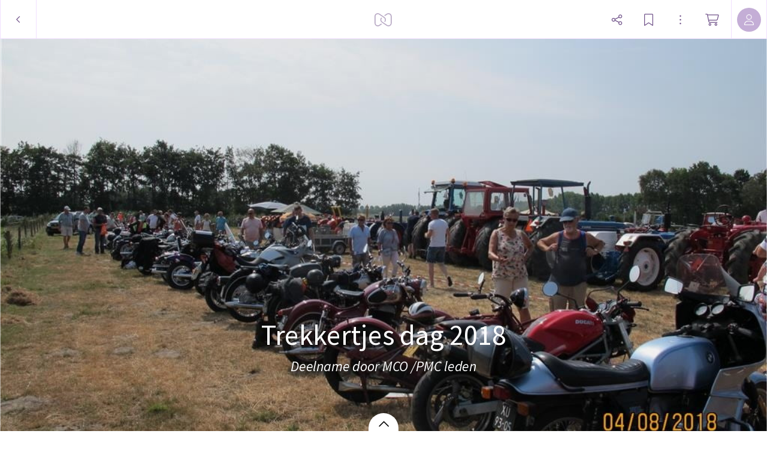

--- FILE ---
content_type: application/javascript
request_url: https://myalbum.com/legacyalbum/bYTwREDT3pAZ/json
body_size: 4421
content:
{"album":{"key":"bYTwREDT3pAZ","title":"Trekkertjes dag 2018","subTitle":"Deelname door MCO \/PMC leden","gridVersion":"45054989dc2753a3a7ecbbe549409ee88512eeea","bookmarkers":[],"creators":[{"shortname":"willem","fullname":"willem van der luijt","avatar":{"key":"","url":"","sizes":[],"initials":"WL","color":"c34aff"}}],"header":{"photo":{"photoKey":"KKTyExyIsb39_CJ1AxO","isPanorama":false,"hasPanoramaView":false,"hasAnimatedView":false,"fileName":"IMG_5332 (Medium).JPG","sizes":[["180",240,180,"photo\/180\/ec79499f-b54d-4e15-a8a1-04414be42b82.jpg",1],["360",480,360,"photo\/360\/2d48ea14-3489-49dc-ba66-116cc1e358ff.jpg",1],["540",720,540,"photo\/540\/15b451f4-9500-4106-b70c-ad1b2e3c81e7.jpg",1],["1k0",1024,768,"photo\/1k0\/f36d03cb-d107-4f08-9d03-7c73d0dbd73f.jpg",1]],"colors":{"dominant":"bfd2e5","accent":"856340"},"previewSize":[["180",240,180,"photo\/180\/ec79499f-b54d-4e15-a8a1-04414be42b82.jpg",1]]},"design":{"key":"error-uvic-gulgul","set":"myalbum","description":"Page 0","default":true,"published":true,"type":"cover","blueprints":[{"name":"landscape 4","url":"https:\/\/misc.myalbum.io\/designs\/blueprints\/error-uvic-gulgul\/38\/0cda1cce-69a3-40d5-8860-e7732e0b116f.json","width":4600,"height":1090,"artBox":{"width":1900,"height":1000}},{"name":"landscape 2","url":"https:\/\/misc.myalbum.io\/designs\/blueprints\/error-uvic-gulgul\/38\/5ed0c308-26c9-4423-a136-161d7594d564.json","width":3074,"height":1090,"artBox":{"width":1374,"height":1000}},{"name":"landscape 3","url":"https:\/\/misc.myalbum.io\/designs\/blueprints\/error-uvic-gulgul\/38\/662b4228-177a-4e62-8310-471a82c40a47.json","width":3800,"height":1090,"artBox":{"width":1537,"height":1000}},{"name":"square","url":"https:\/\/misc.myalbum.io\/designs\/blueprints\/error-uvic-gulgul\/38\/77b834cf-4144-4cb9-a632-4284d49331da.json","width":2368,"height":1096,"artBox":{"width":1000,"height":1000}},{"name":"landscape 1","url":"https:\/\/misc.myalbum.io\/designs\/blueprints\/error-uvic-gulgul\/38\/8f7d56b7-620c-4ea6-b564-73fe8294eb24.json","width":2571,"height":1090,"artBox":{"width":1203,"height":1000}},{"name":"portrait 1","url":"https:\/\/misc.myalbum.io\/designs\/blueprints\/error-uvic-gulgul\/38\/dfe424f9-850b-459f-9f61-16eb3d39b8dc.json","width":2326,"height":1490,"artBox":{"width":988,"height":1400}},{"name":"portrait 2","url":"https:\/\/misc.myalbum.io\/designs\/blueprints\/error-uvic-gulgul\/38\/ed1379c5-6c11-4db8-9f65-d5be1f5472bc.json","width":2531,"height":1490,"artBox":{"width":1173,"height":1400}}]},"logo":""}},"itemdata":{"l3lyfsWW5m4m":{"type":1,"shape":0,"social":[0,0],"photoKey":"l3lyfsWW5m4m","isPanorama":false,"hasPanoramaView":false,"hasAnimatedView":false,"fileName":"IMG_5317 (Medium).JPG","sizes":[["180",240,180,"photo\/180\/1825a6f2-763c-4273-88dc-0f1b2348c4fc.jpg",1],["360",480,360,"photo\/360\/4f61aecf-9d52-4a76-9b81-a7c0a18c927f.jpg",1],["540",720,540,"photo\/540\/e77c7df1-67e7-4890-a69b-10494cbfa6d8.jpg",1],["1k0",1024,768,"photo\/1k0\/53d5352e-244e-4c7f-98c9-d1494b0567ec.jpg",1]]},"PhoZ46V47dPj":{"type":1,"shape":0,"social":[0,0],"photoKey":"PhoZ46V47dPj","isPanorama":false,"hasPanoramaView":false,"hasAnimatedView":false,"fileName":"IMG_5318 (Medium).JPG","sizes":[["180",240,180,"photo\/180\/a3c37aeb-70e5-4644-bd28-21928084a1f5.jpg",1],["360",480,360,"photo\/360\/ccd2cf3e-1573-41cd-94d0-9924e11fbac0.jpg",1],["540",720,540,"photo\/540\/75ce4749-83f6-4c57-9620-6ef543ff6a03.jpg",1],["1k0",1024,768,"photo\/1k0\/c39eb510-4ebd-41a0-af48-6c19b804078e.jpg",1]]},"n3co3615sUdc":{"type":1,"shape":0,"social":[0,0],"photoKey":"n3co3615sUdc","isPanorama":false,"hasPanoramaView":false,"hasAnimatedView":false,"fileName":"IMG_5319 (Medium).JPG","sizes":[["180",240,180,"photo\/180\/8a57fe2f-b30e-4bb1-91d4-f0fb06fbd7b7.jpg",1],["360",480,360,"photo\/360\/e86361da-ff6f-4cac-bc1f-552666915fd6.jpg",1],["540",720,540,"photo\/540\/dd2d0028-fea8-4a9d-92e5-f1e3dd1192ce.jpg",1],["1k0",1024,768,"photo\/1k0\/990b9a55-31fb-4464-9c46-ee939960961a.jpg",1]]},"9ukdx3yAZvcQ":{"type":1,"shape":0,"social":[0,0],"photoKey":"9ukdx3yAZvcQ","isPanorama":false,"hasPanoramaView":false,"hasAnimatedView":false,"fileName":"IMG_5320 (Medium).JPG","sizes":[["180",240,180,"photo\/180\/8e676712-f6b6-4a15-aeb0-0880d60f5f44.jpg",1],["360",480,360,"photo\/360\/4e6f6ad6-3e0b-4aa6-9898-39b34b75d2f0.jpg",1],["540",720,540,"photo\/540\/f85eb443-7a65-4416-ae19-d0bfd9d8380f.jpg",1],["1k0",1024,768,"photo\/1k0\/9903ba2c-c6bd-46c4-a215-43a6db870e56.jpg",1]]},"Ww3MusKobCZp":{"type":1,"shape":0,"social":[0,0],"photoKey":"Ww3MusKobCZp","isPanorama":false,"hasPanoramaView":false,"hasAnimatedView":false,"fileName":"IMG_5321 (Medium).JPG","sizes":[["180",240,180,"photo\/180\/57307064-9c2d-4aab-9624-68c730a6733b.jpg",1],["360",480,360,"photo\/360\/0a735936-8269-4f86-a4a5-d91e1dc44737.jpg",1],["540",720,540,"photo\/540\/8287f341-66e8-4c15-bbbd-5d23ea5f0b90.jpg",1],["1k0",1024,768,"photo\/1k0\/590d3571-c326-4cb3-b2fe-5198d85147f4.jpg",1]]},"ZkYzSUVAswRp":{"type":1,"shape":0,"social":[0,0],"photoKey":"ZkYzSUVAswRp","isPanorama":false,"hasPanoramaView":false,"hasAnimatedView":false,"fileName":"IMG_5322 (Medium).JPG","sizes":[["180",240,180,"photo\/180\/cc675051-0f3a-428e-872c-5adcf9c1ecfd.jpg",1],["360",480,360,"photo\/360\/9dd5bfc2-bbb3-46f2-984a-8323229ff493.jpg",1],["540",720,540,"photo\/540\/aa2700e3-55ff-4a5f-b93f-276e81d062a4.jpg",1],["1k0",1024,768,"photo\/1k0\/a8440c84-f794-481e-89fe-8e0cfdd13e03.jpg",1]]},"n9b9Uu6IzuGr":{"type":1,"shape":0,"social":[0,0],"photoKey":"n9b9Uu6IzuGr","isPanorama":false,"hasPanoramaView":false,"hasAnimatedView":false,"fileName":"IMG_5323 (Medium).JPG","sizes":[["180",240,180,"photo\/180\/b612a368-2ef7-40c5-b342-06a6a7626a1f.jpg",1],["360",480,360,"photo\/360\/4ffd6f46-df4d-4b7a-8063-e29c91ae9b38.jpg",1],["540",720,540,"photo\/540\/30b1ee54-b517-4ae0-8f6c-c960dd8e6eaf.jpg",1],["1k0",1024,768,"photo\/1k0\/a6b0200e-95af-4354-9a91-6e0bf22c656b.jpg",1]]},"V9PtZ0eHRtzb":{"type":1,"shape":0,"social":[0,0],"photoKey":"V9PtZ0eHRtzb","isPanorama":false,"hasPanoramaView":false,"hasAnimatedView":false,"fileName":"IMG_5324 (Medium).JPG","sizes":[["180",240,180,"photo\/180\/d712640d-2db2-43a7-afb9-02d576c4db7b.jpg",1],["360",480,360,"photo\/360\/6f577cca-1e7d-477e-8811-afde4c487661.jpg",1],["540",720,540,"photo\/540\/eaf604af-0f78-4102-b56f-89e193211741.jpg",1],["1k0",1024,768,"photo\/1k0\/672177fb-def2-4701-888b-c0abdd477d39.jpg",1]]},"MtlQoPLVdHbp":{"type":1,"shape":0,"social":[0,0],"photoKey":"MtlQoPLVdHbp","isPanorama":false,"hasPanoramaView":false,"hasAnimatedView":false,"fileName":"IMG_5325 (Medium).JPG","sizes":[["180",240,180,"photo\/180\/16d17d49-0c1d-4dda-8906-1bcb4b62c94f.jpg",1],["360",480,360,"photo\/360\/ce83c95c-1b02-4504-8d3e-f1d74d50ea0f.jpg",1],["540",720,540,"photo\/540\/02c4b4e0-b277-4c67-a65f-072a64392ffb.jpg",1],["1k0",1024,768,"photo\/1k0\/60e4bd91-2f35-45b7-b448-8710ef385f98.jpg",1]]},"tvZ7zlfYwexR":{"type":1,"shape":0,"social":[0,0],"photoKey":"tvZ7zlfYwexR","isPanorama":false,"hasPanoramaView":false,"hasAnimatedView":false,"fileName":"IMG_5326 (Medium).JPG","sizes":[["180",240,180,"photo\/180\/56fbff85-7dad-4793-bb90-99e6740be2da.jpg",1],["360",480,360,"photo\/360\/0f8dbe48-9e38-4740-a789-608192225687.jpg",1],["540",720,540,"photo\/540\/87b8eab1-93e8-47d5-bedd-4d92bf12a6a7.jpg",1],["1k0",1024,768,"photo\/1k0\/eddeb716-853e-4671-bd06-7b918d524bbe.jpg",1]]},"3ahO7zCj9waO":{"type":1,"shape":0,"social":[0,0],"photoKey":"3ahO7zCj9waO","isPanorama":false,"hasPanoramaView":false,"hasAnimatedView":false,"fileName":"IMG_5327 (Medium).JPG","sizes":[["180",240,180,"photo\/180\/bda1a866-7937-414a-b296-b26b9a8610e6.jpg",1],["360",480,360,"photo\/360\/edabc793-b8ed-4995-8ea9-c4c87bbeac93.jpg",1],["540",720,540,"photo\/540\/67944cc1-16bf-4c7a-9317-e2be3ea4802f.jpg",1],["1k0",1024,768,"photo\/1k0\/54bf296d-559c-45d9-a91c-6b44cbfdc1f5.jpg",1]]},"waCrSKd9LF96":{"type":1,"shape":0,"social":[0,0],"photoKey":"waCrSKd9LF96","isPanorama":false,"hasPanoramaView":false,"hasAnimatedView":false,"fileName":"IMG_5328 (Medium).JPG","sizes":[["180",240,180,"photo\/180\/ae0dccec-429b-4592-8859-48899981d640.jpg",1],["360",480,360,"photo\/360\/547d83e6-7785-4fd3-8c07-9773b2c6da89.jpg",1],["540",720,540,"photo\/540\/15de008b-523c-408d-96b8-ed5f1a831012.jpg",1],["1k0",1024,768,"photo\/1k0\/1139878c-6247-455a-9105-bf483d60dc1d.jpg",1]]},"RQEzDStcHLvC":{"type":1,"shape":0,"social":[0,0],"photoKey":"RQEzDStcHLvC","isPanorama":false,"hasPanoramaView":false,"hasAnimatedView":false,"fileName":"IMG_5329 (Medium).JPG","sizes":[["180",240,180,"photo\/180\/30d70c68-1a2a-405e-a98a-23379bb40dc5.jpg",1],["360",480,360,"photo\/360\/b330499a-49f2-4bf5-aa0d-9424ab1a3fdc.jpg",1],["540",720,540,"photo\/540\/49fbe75d-be39-47a0-8d61-a9cd772b7c78.jpg",1],["1k0",1024,768,"photo\/1k0\/699a90e1-4e88-42ab-b5d2-bd3573245058.jpg",1]]},"NQYRL0kwuTK9":{"type":1,"shape":0,"social":[0,0],"photoKey":"NQYRL0kwuTK9","isPanorama":false,"hasPanoramaView":false,"hasAnimatedView":false,"fileName":"IMG_5330 (Medium).JPG","sizes":[["180",180,240,"photo\/180\/926b6405-ea04-4d6b-8242-4ccadf88d30f.jpg",1],["360",360,480,"photo\/360\/b90a9c40-38f8-476d-8fe3-d883bb3021e7.jpg",1],["540",540,720,"photo\/540\/47579898-bf1c-4491-93e8-a422d71bcf55.jpg",1],["1k0",768,1024,"photo\/1k0\/5499f23e-a96c-496a-8bdb-695719627ee9.jpg",1]]},"GA5blHQCYO38":{"type":1,"shape":0,"social":[0,0],"photoKey":"GA5blHQCYO38","isPanorama":false,"hasPanoramaView":false,"hasAnimatedView":false,"fileName":"IMG_5331 (Medium).JPG","sizes":[["180",240,180,"photo\/180\/e4494a18-6821-46d9-9e88-62b1a95e98e9.jpg",1],["360",480,360,"photo\/360\/2ce4b075-8f0b-4677-8572-576a29354ff3.jpg",1],["540",720,540,"photo\/540\/cf821226-f9e9-4667-89c5-55b383ba4b6e.jpg",1],["1k0",1024,768,"photo\/1k0\/f9c7afa9-0053-4f22-bde2-b7fdc49081c2.jpg",1]]},"yAc4f4egPZNx":{"type":8,"shape":3,"social":[0,0],"backgroundColor":"a7efc1","composition":0,"opacity":100,"icon":10090,"svgUrl":"https:\/\/misc.myalbum.io\/icon\/svg\/010090.svg","sizes":[["180",180,182,"icon\/png\/colorName\/010090-180.png",5],["360",360,364,"icon\/png\/colorName\/010090-360.png",5],["540",540,546,"icon\/png\/colorName\/010090-540.png",5],["720",720,728,"icon\/png\/colorName\/010090-720.png",5],["1k0",1080,1092,"icon\/png\/colorName\/010090-1k0.png",5]]},"KKTyExyIsb39":{"type":1,"shape":0,"social":[0,0],"photoKey":"KKTyExyIsb39_CJ1AxO","isPanorama":false,"hasPanoramaView":false,"hasAnimatedView":false,"fileName":"IMG_5332 (Medium).JPG","sizes":[["180",240,180,"photo\/180\/ec79499f-b54d-4e15-a8a1-04414be42b82.jpg",1],["360",480,360,"photo\/360\/2d48ea14-3489-49dc-ba66-116cc1e358ff.jpg",1],["540",720,540,"photo\/540\/15b451f4-9500-4106-b70c-ad1b2e3c81e7.jpg",1],["1k0",1024,768,"photo\/1k0\/f36d03cb-d107-4f08-9d03-7c73d0dbd73f.jpg",1]]},"dtd2GDoTThUR":{"type":1,"shape":0,"social":[0,0],"photoKey":"dtd2GDoTThUR","isPanorama":false,"hasPanoramaView":false,"hasAnimatedView":false,"fileName":"IMG_5333 (Medium).JPG","sizes":[["180",240,180,"photo\/180\/9eb85f50-4ffb-4612-aadb-ce6e0d8a8971.jpg",1],["360",480,360,"photo\/360\/95323521-7c65-4a51-9d13-d068f3e04ea9.jpg",1],["540",720,540,"photo\/540\/46de5a29-a67b-4d6e-9df8-302ad75369c3.jpg",1],["1k0",1024,768,"photo\/1k0\/d71bec8f-bcbf-457b-937a-2e7e398dd6b1.jpg",1]]},"Bk4qv2OTMV2c":{"type":1,"shape":0,"social":[0,0],"photoKey":"Bk4qv2OTMV2c","isPanorama":false,"hasPanoramaView":false,"hasAnimatedView":false,"fileName":"IMG_5334 (Medium).JPG","sizes":[["180",240,180,"photo\/180\/454860e2-1abf-4c52-8a45-8b78a1d7407a.jpg",1],["360",480,360,"photo\/360\/6cad978d-e94e-41b2-848e-07cf009c16b1.jpg",1],["540",720,540,"photo\/540\/46bcfbfd-3ff9-4e08-92d5-6e82f04aa880.jpg",1],["1k0",1024,768,"photo\/1k0\/84967033-d33c-46ee-b4ec-b76a0397d347.jpg",1]]},"IuaRzIME3j0o":{"type":1,"shape":0,"social":[0,0],"photoKey":"IuaRzIME3j0o","isPanorama":false,"hasPanoramaView":false,"hasAnimatedView":false,"fileName":"IMG_5335 (Medium).JPG","sizes":[["180",240,180,"photo\/180\/d4948ebd-c1ba-4a5b-8a56-48125c1c8c80.jpg",1],["360",480,360,"photo\/360\/24284349-ebf9-4c94-b0f9-ee6320cd03bb.jpg",1],["540",720,540,"photo\/540\/f44a47d8-6e21-4287-99fc-c2d999237efe.jpg",1],["1k0",1024,768,"photo\/1k0\/20fbda37-4561-43dd-89ae-0e43bc7675cb.jpg",1]]}},"groups":[{"items":[[{"key":"l3lyfsWW5m4m"}],[{"key":"PhoZ46V47dPj"},{"key":"n3co3615sUdc"},{"key":"9ukdx3yAZvcQ"}]],"typeCounts":{"1":4}},{"items":[[{"key":"Ww3MusKobCZp"},{"key":"ZkYzSUVAswRp"}],[{"key":"n9b9Uu6IzuGr"}],[{"key":"V9PtZ0eHRtzb"},{"key":"MtlQoPLVdHbp"}]],"typeCounts":{"1":5}},{"items":[[{"key":"tvZ7zlfYwexR"}]],"typeCounts":{"1":1}},{"items":[[{"key":"3ahO7zCj9waO"},{"key":"waCrSKd9LF96"}],[{"key":"RQEzDStcHLvC"}]],"typeCounts":{"1":3}},{"items":[[{"key":"NQYRL0kwuTK9"}],[{"key":"GA5blHQCYO38"}]],"typeCounts":{"1":2}},{"items":[[{"key":"yAc4f4egPZNx"}],[{"key":"KKTyExyIsb39"}]],"typeCounts":{"8":1,"1":1}},{"items":[[{"key":"dtd2GDoTThUR"}],[{"key":"Bk4qv2OTMV2c"}],[{"key":"IuaRzIME3j0o"}]],"typeCounts":{"1":3}}],"style":{"default":{"groupMargin":{"left":0.08,"right":0.08},"groupDivider":{"default":0},"groupTypeDivider":{"default":0.08},"highlightGroupMargin":{"left":0,"right":0},"itemDivider":{"default":0},"textItem":{"emptyHighlightHeight":{"default":0},"padding":{"top":0.1,"minTop":10,"bottom":0.1,"minBottom":10,"left":0.023,"minLeft":7.5,"right":0.023,"minRight":7.5},"maxWidth":{"default":0.85,"min":1400},"textFontSize":{"default":0.0231},"textMargin":{"top":0.0077},"titleFontSize":{"default":0.052437}},"photoItem":{"parallax":true},"colorstitching":true,"bgColor":"ffffff"},"small":{"groupMargin":{"left":0.025,"right":0.025},"groupDivider":{"default":0},"groupTypeDivider":{"default":0.025},"highlightGroupMargin":{"left":0,"right":0},"itemDivider":{"default":0},"textItem":{"emptyHighlightHeight":{"default":0},"padding":{"top":0.1,"minTop":55,"bottom":0.1,"minBottom":55,"left":0.023,"minLeft":25,"right":0.023,"minRight":25},"maxWidth":{"default":0.85,"min":1400},"textFontSize":{"default":0.0231,"min":29,"max":29},"textMargin":{"top":0.0077,"minTop":9,"maxTop":9},"titleFontSize":{"default":0.052437}},"photoItem":{"parallax":true},"colorstitching":true,"bgColor":"ffffff"},"print":{"groupMargin":{"left":0,"right":0},"groupDivider":{"default":0.02},"groupTypeDivider":{"default":0.02},"highlightGroupMargin":{"left":0,"right":0},"itemDivider":{"default":0},"textItem":{"emptyHighlightHeight":{"default":0},"padding":{"top":0.1,"minTop":10,"bottom":0.1,"minBottom":10,"left":0.023,"minLeft":7.5,"right":0.023,"minRight":7.5},"maxWidth":{"default":0.85,"min":1400},"textFontSize":{"default":0.0231},"textMargin":{"top":0.0077},"titleFontSize":{"default":0.052437}},"photoItem":{"parallax":true},"colorstitching":true,"bgColor":"ffffff"}},"template":{"id":26,"name":"Summer"},"customJS":"","domains":["https:\/\/myalbum.com","https:\/\/thumbs-eu-west-1.myalbum.io\/","https:\/\/thumbs-us-west-2.myalbum.io\/","https:\/\/thumbs-us-east-1.myalbum.io\/","https:\/\/myalbum-originals.s3-eu-west-1.amazonaws.com\/","https:\/\/misc.myalbum.io\/","https:\/\/myalbum-video-convert.s3-eu-west-1.amazonaws.com\/","https:\/\/uploads-eu-west-1.myalbum.io\/","https:\/\/myalbum-uploads-us-west-2.s3-us-west-2.amazonaws.com\/","https:\/\/myalbum-uploads-us-east-1.s3.amazonaws.com\/"]}